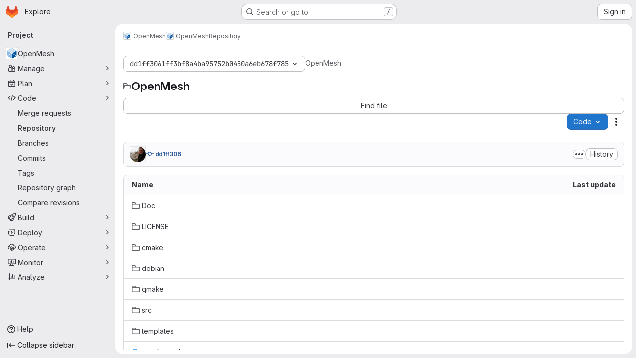

--- FILE ---
content_type: text/html; charset=utf-8
request_url: https://gitlab.vci.rwth-aachen.de:9000/OpenMesh/OpenMesh/-/blob/dd1ff3061ff3bf8a4ba95752b0450a6eb678f785/README.md?format=json&viewer=rich
body_size: 9000
content:





<!DOCTYPE html>
<html class="gl-system ui-neutral with-top-bar with-header application-chrome page-with-panels with-gl-container-queries " lang="en">
<head prefix="og: http://ogp.me/ns#">
<meta charset="utf-8">
<meta content="IE=edge" http-equiv="X-UA-Compatible">
<meta content="width=device-width, initial-scale=1" name="viewport">
<title>Files · dd1ff3061ff3bf8a4ba95752b0450a6eb678f785 · OpenMesh / OpenMesh · GitLab</title>
<script>
//<![CDATA[
window.gon={};gon.math_rendering_limits_enabled=true;gon.features={"allowIframesInMarkdown":false,"inlineBlame":false,"repositoryFileTreeBrowser":false};
//]]>
</script>

<script>
//<![CDATA[
const root = document.documentElement;
if (window.matchMedia('(prefers-color-scheme: dark)').matches) {
  root.classList.add('gl-dark');
}

window.matchMedia('(prefers-color-scheme: dark)').addEventListener('change', (e) => {
  if (e.matches) {
    root.classList.add('gl-dark');
  } else {
    root.classList.remove('gl-dark');
  }
});

//]]>
</script>
<script>
//<![CDATA[
var gl = window.gl || {};
gl.startup_calls = {"/OpenMesh/OpenMesh/-/refs/dd1ff3061ff3bf8a4ba95752b0450a6eb678f785/logs_tree/?format=json\u0026offset=0":{},"/OpenMesh/OpenMesh/-/blob/dd1ff3061ff3bf8a4ba95752b0450a6eb678f785/README.md?format=json\u0026viewer=rich":{}};
gl.startup_graphql_calls = [{"query":"query pathLastCommit($projectPath: ID!, $path: String, $ref: String!, $refType: RefType) {\n  project(fullPath: $projectPath) {\n    __typename\n    id\n    repository {\n      __typename\n      lastCommit(path: $path, ref: $ref, refType: $refType) {\n        __typename\n        id\n        sha\n        title\n        titleHtml\n        descriptionHtml\n        message\n        webPath\n        committerName\n        committerEmail\n        committedDate\n        authoredDate\n        authorName\n        authorEmail\n        authorGravatar\n        author {\n          __typename\n          id\n          name\n          avatarUrl\n          webPath\n        }\n        signature {\n          __typename\n          ... on GpgSignature {\n            gpgKeyPrimaryKeyid\n            verificationStatus\n          }\n          ... on X509Signature {\n            verificationStatus\n            x509Certificate {\n              id\n              subject\n              subjectKeyIdentifier\n              x509Issuer {\n                id\n                subject\n                subjectKeyIdentifier\n              }\n            }\n          }\n          ... on SshSignature {\n            verificationStatus\n            keyFingerprintSha256\n          }\n        }\n        pipelines(ref: $ref, first: 1) {\n          __typename\n          edges {\n            __typename\n            node {\n              __typename\n              id\n              detailedStatus {\n                __typename\n                id\n                detailsPath\n                icon\n                text\n              }\n            }\n          }\n        }\n      }\n    }\n  }\n}\n","variables":{"projectPath":"OpenMesh/OpenMesh","ref":"dd1ff3061ff3bf8a4ba95752b0450a6eb678f785","path":"","refType":null}},{"query":"query getPermissions($projectPath: ID!) {\n  project(fullPath: $projectPath) {\n    id\n    __typename\n    userPermissions {\n      __typename\n      pushCode\n      forkProject\n      createMergeRequestIn\n    }\n  }\n}\n","variables":{"projectPath":"OpenMesh/OpenMesh"}},{"query":"fragment PageInfo on PageInfo {\n  __typename\n  hasNextPage\n  hasPreviousPage\n  startCursor\n  endCursor\n}\n\nfragment TreeEntry on Entry {\n  __typename\n  id\n  sha\n  name\n  flatPath\n  type\n}\n\nquery getFiles(\n  $projectPath: ID!\n  $path: String\n  $ref: String!\n  $refType: RefType\n  $pageSize: Int!\n  $nextPageCursor: String\n) {\n  project(fullPath: $projectPath) {\n    id\n    __typename\n    repository {\n      __typename\n      tree(path: $path, ref: $ref, refType: $refType) {\n        __typename\n        trees(first: $pageSize, after: $nextPageCursor) {\n          __typename\n          edges {\n            __typename\n            node {\n              ...TreeEntry\n              webPath\n            }\n          }\n          pageInfo {\n            ...PageInfo\n          }\n        }\n        submodules(first: $pageSize, after: $nextPageCursor) {\n          __typename\n          edges {\n            __typename\n            node {\n              ...TreeEntry\n              webUrl\n              treeUrl\n            }\n          }\n          pageInfo {\n            ...PageInfo\n          }\n        }\n        blobs(first: $pageSize, after: $nextPageCursor) {\n          __typename\n          edges {\n            __typename\n            node {\n              ...TreeEntry\n              mode\n              webPath\n              lfsOid\n            }\n          }\n          pageInfo {\n            ...PageInfo\n          }\n        }\n      }\n    }\n  }\n}\n","variables":{"nextPageCursor":"","pageSize":100,"projectPath":"OpenMesh/OpenMesh","ref":"dd1ff3061ff3bf8a4ba95752b0450a6eb678f785","path":"/","refType":null}}];

if (gl.startup_calls && window.fetch) {
  Object.keys(gl.startup_calls).forEach(apiCall => {
   gl.startup_calls[apiCall] = {
      fetchCall: fetch(apiCall, {
        // Emulate XHR for Rails AJAX request checks
        headers: {
          'X-Requested-With': 'XMLHttpRequest'
        },
        // fetch won’t send cookies in older browsers, unless you set the credentials init option.
        // We set to `same-origin` which is default value in modern browsers.
        // See https://github.com/whatwg/fetch/pull/585 for more information.
        credentials: 'same-origin'
      })
    };
  });
}
if (gl.startup_graphql_calls && window.fetch) {
  const headers = {"X-CSRF-Token":"gX4JsRL4mrBUD5uS-mgqpkqJCTYL2KWkWhQHBqIL9NJPyus28jBBQq5Sh_3dCkOScOd25bMzGu42Efh5X-DHag","x-gitlab-feature-category":"source_code_management"};
  const url = `https://gitlab.vci.rwth-aachen.de:9000/api/graphql`

  const opts = {
    method: "POST",
    headers: {
      "Content-Type": "application/json",
      ...headers,
    }
  };

  gl.startup_graphql_calls = gl.startup_graphql_calls.map(call => ({
    ...call,
    fetchCall: fetch(url, {
      ...opts,
      credentials: 'same-origin',
      body: JSON.stringify(call)
    })
  }))
}


//]]>
</script>



<meta content="light dark" name="color-scheme">
<link rel="stylesheet" href="/assets/application-cf4aa50cbc2dc9eb0c198d2424a0669f5788a487e0b84edbbd5535eb9d362c7d.css" media="(prefers-color-scheme: light)" />
<link rel="stylesheet" href="/assets/application_dark-44c9f34edd351e40630e3fdba7690c2b9a93f99d350c65c8e84027b01a3dc1b8.css" media="(prefers-color-scheme: dark)" />
<link rel="stylesheet" href="/assets/page_bundles/tree-87852cf755928d514a7c18c7bc442022c92b8887a274746dadf9ab0f18417de8.css" /><link rel="stylesheet" href="/assets/page_bundles/commit_description-9e7efe20f0cef17d0606edabfad0418e9eb224aaeaa2dae32c817060fa60abcc.css" /><link rel="stylesheet" href="/assets/page_bundles/projects-5ff1d9a4f328199704b89fcdbf5501b932b19e481ac1139171ece972e7cf4c7f.css" /><link rel="stylesheet" href="/assets/page_bundles/work_items-af321897c3b1ae7c1f6f0cb993681211b837df7ec8e5ff59e3795fd08ab83a13.css" /><link rel="stylesheet" href="/assets/page_bundles/notes_shared-8f7a9513332533cc4a53b3be3d16e69570e82bc87b3f8913578eaeb0dce57e21.css" />
<link rel="stylesheet" href="/assets/tailwind_cqs-803bc25d974cea7d6b5a09eb2f7afbe7cbe03c98a0b79af533c664c4b3d075aa.css" />


<link rel="stylesheet" href="/assets/fonts-deb7ad1d55ca77c0172d8538d53442af63604ff490c74acc2859db295c125bdb.css" />
<link rel="stylesheet" href="/assets/highlight/themes/white-c47e38e4a3eafd97b389c0f8eec06dce295f311cdc1c9e55073ea9406b8fe5b0.css" media="(prefers-color-scheme: light)" />
<link rel="stylesheet" href="/assets/highlight/themes/dark-8796b0549a7cd8fd6d2646619fa5840db4505d7031a76d5441a3cee1d12390d2.css" media="(prefers-color-scheme: dark)" />

<script src="/assets/webpack/runtime.1f36aeed.bundle.js" defer="defer"></script>
<script src="/assets/webpack/main.e0162926.chunk.js" defer="defer"></script>
<script src="/assets/webpack/tracker.4ac2efa2.chunk.js" defer="defer"></script>
<script>
//<![CDATA[
window.snowplowOptions = {"namespace":"gl","hostname":"gitlab.vci.rwth-aachen.de:9000","postPath":"/-/collect_events","forceSecureTracker":true,"appId":"gitlab_sm"};
gl = window.gl || {};
gl.snowplowStandardContext = {"schema":"iglu:com.gitlab/gitlab_standard/jsonschema/1-1-7","data":{"environment":"self-managed","source":"gitlab-rails","correlation_id":"01KFCMMCKK98RHBK3YK2C02H09","extra":{},"user_id":null,"global_user_id":null,"user_type":null,"is_gitlab_team_member":null,"namespace_id":3,"ultimate_parent_namespace_id":3,"project_id":1,"feature_enabled_by_namespace_ids":null,"realm":"self-managed","deployment_type":"self-managed","context_generated_at":"2026-01-20T02:44:37.213Z"}};
gl.snowplowPseudonymizedPageUrl = "https://gitlab.vci.rwth-aachen.de:9000/namespace3/project1/-/tree/dd1ff3061ff3bf8a4ba95752b0450a6eb678f785";
gl.maskedDefaultReferrerUrl = "https://gitlab.vci.rwth-aachen.de:9000/namespace/project/-/tree/id";
gl.ga4MeasurementId = 'G-ENFH3X7M5Y';
gl.duoEvents = [];
gl.onlySendDuoEvents = true;


//]]>
</script>
<link rel="preload" href="/assets/application-cf4aa50cbc2dc9eb0c198d2424a0669f5788a487e0b84edbbd5535eb9d362c7d.css" as="style" type="text/css">
<link rel="preload" href="/assets/highlight/themes/white-c47e38e4a3eafd97b389c0f8eec06dce295f311cdc1c9e55073ea9406b8fe5b0.css" as="style" type="text/css">




<script src="/assets/webpack/commons-pages.groups.new-pages.import.gitlab_projects.new-pages.import.manifest.new-pages.projects.n-44c6c18e.606004de.chunk.js" defer="defer"></script>
<script src="/assets/webpack/commons-pages.search.show-super_sidebar.dcb4ef4b.chunk.js" defer="defer"></script>
<script src="/assets/webpack/super_sidebar.94e60764.chunk.js" defer="defer"></script>
<script src="/assets/webpack/commons-pages.projects-pages.projects.activity-pages.projects.alert_management.details-pages.project-8c2226c2.e789653f.chunk.js" defer="defer"></script>
<script src="/assets/webpack/commons-pages.admin.application_settings-pages.admin.application_settings.appearances.preview_sign_i-508dffe9.443f1a02.chunk.js" defer="defer"></script>
<script src="/assets/webpack/commons-pages.admin.impersonation_tokens-pages.groups.issues-pages.groups.merge_requests-pages.group-6b79f70e.1497c876.chunk.js" defer="defer"></script>
<script src="/assets/webpack/commons-pages.import.bitbucket_server.new-pages.import.gitea.new-pages.import.gitlab_projects.new-pa-7a549248.80e44fb5.chunk.js" defer="defer"></script>
<script src="/assets/webpack/commons-pages.projects.blob.show-pages.projects.show-pages.projects.snippets.edit-pages.projects.sni-42df7d4c.ffb72640.chunk.js" defer="defer"></script>
<script src="/assets/webpack/commons-pages.projects.blob.show-pages.projects.show-pages.projects.snippets.show-pages.projects.tre-c684fcf6.9778a66f.chunk.js" defer="defer"></script>
<script src="/assets/webpack/commons-pages.projects.blob.edit-pages.projects.blob.new-pages.projects.blob.show-pages.projects.sho-ec79e51c.64cb1109.chunk.js" defer="defer"></script>
<script src="/assets/webpack/commons-pages.projects.blob.show-pages.projects.commits.show-pages.projects.show-pages.projects.tree.show.b86ada24.chunk.js" defer="defer"></script>
<script src="/assets/webpack/commons-pages.projects.blob.show-pages.projects.show-pages.projects.tree.show-pages.search.show.162f3850.chunk.js" defer="defer"></script>
<script src="/assets/webpack/ca242944.8a8fa80c.chunk.js" defer="defer"></script>
<script src="/assets/webpack/commons-pages.projects.blame.show-pages.projects.blob.show-pages.projects.show-pages.projects.tree.show.83d75a8c.chunk.js" defer="defer"></script>
<script src="/assets/webpack/commons-pages.projects.blob.show-pages.projects.show-pages.projects.tree.show.c93e6728.chunk.js" defer="defer"></script>
<script src="/assets/webpack/commons-pages.projects.blob.show-pages.projects.tree.show-treeList.6d405eff.chunk.js" defer="defer"></script>
<script src="/assets/webpack/pages.projects.tree.show.a38e46ec.chunk.js" defer="defer"></script>

<meta content="object" property="og:type">
<meta content="GitLab" property="og:site_name">
<meta content="Files · dd1ff3061ff3bf8a4ba95752b0450a6eb678f785 · OpenMesh / OpenMesh · GitLab" property="og:title">
<meta content="OpenMesh Project" property="og:description">
<meta content="https://gitlab.vci.rwth-aachen.de:9000/uploads/-/system/project/avatar/1/OpenMesh_notext_90.png" property="og:image">
<meta content="64" property="og:image:width">
<meta content="64" property="og:image:height">
<meta content="https://gitlab.vci.rwth-aachen.de:9000/OpenMesh/OpenMesh/-/tree/dd1ff3061ff3bf8a4ba95752b0450a6eb678f785" property="og:url">
<meta content="summary" property="twitter:card">
<meta content="Files · dd1ff3061ff3bf8a4ba95752b0450a6eb678f785 · OpenMesh / OpenMesh · GitLab" property="twitter:title">
<meta content="OpenMesh Project" property="twitter:description">
<meta content="https://gitlab.vci.rwth-aachen.de:9000/uploads/-/system/project/avatar/1/OpenMesh_notext_90.png" property="twitter:image">

<meta name="csrf-param" content="authenticity_token" />
<meta name="csrf-token" content="60LPd_kkVWavsLB-tu6XYLW0mijGef7uM4BLjtlQ9ysl9i3wGeyOlFXtrBGRjP5Uj9rl-36SQaRfhbTxJLvEkw" />
<meta name="csp-nonce" />
<meta name="action-cable-url" content="/-/cable" />
<link href="/-/manifest.json" rel="manifest">
<link rel="icon" type="image/png" href="/assets/favicon-72a2cad5025aa931d6ea56c3201d1f18e68a8cd39788c7c80d5b2b82aa5143ef.png" id="favicon" data-original-href="/assets/favicon-72a2cad5025aa931d6ea56c3201d1f18e68a8cd39788c7c80d5b2b82aa5143ef.png" />
<link rel="apple-touch-icon" type="image/x-icon" href="/assets/apple-touch-icon-b049d4bc0dd9626f31db825d61880737befc7835982586d015bded10b4435460.png" />
<link href="/search/opensearch.xml" rel="search" title="Search GitLab" type="application/opensearchdescription+xml">
<link rel="alternate" type="application/atom+xml" title="OpenMesh:dd1ff3061ff3bf8a4ba95752b0450a6eb678f785 commits" href="https://gitlab.vci.rwth-aachen.de:9000/OpenMesh/OpenMesh/-/commits/dd1ff3061ff3bf8a4ba95752b0450a6eb678f785?format=atom" />




<meta content="OpenMesh Project" name="description">
<meta content="#F1F0F6" media="(prefers-color-scheme: light)" name="theme-color">
<meta content="#232128" media="(prefers-color-scheme: dark)" name="theme-color">
</head>

<body class="tab-width-8 gl-browser-chrome gl-platform-mac " data-group="OpenMesh" data-group-full-path="OpenMesh" data-namespace-id="3" data-page="projects:tree:show" data-page-type-id="dd1ff3061ff3bf8a4ba95752b0450a6eb678f785" data-project="OpenMesh" data-project-full-path="OpenMesh/OpenMesh" data-project-id="1" data-project-studio-enabled="true">
<div id="js-tooltips-container"></div>

<script>
//<![CDATA[
gl = window.gl || {};
gl.client = {"isChrome":true,"isMac":true};


//]]>
</script>


<header class="super-topbar js-super-topbar"></header>
<div class="layout-page js-page-layout page-with-super-sidebar">
<script>
//<![CDATA[
const outer = document.createElement('div');
outer.style.visibility = 'hidden';
outer.style.overflow = 'scroll';
document.body.appendChild(outer);
const inner = document.createElement('div');
outer.appendChild(inner);
const scrollbarWidth = outer.offsetWidth - inner.offsetWidth;
outer.parentNode.removeChild(outer);
document.documentElement.style.setProperty('--scrollbar-width', `${scrollbarWidth}px`);

//]]>
</script><aside class="js-super-sidebar super-sidebar super-sidebar-loading" data-command-palette="{&quot;project_files_url&quot;:&quot;/OpenMesh/OpenMesh/-/files/dd1ff3061ff3bf8a4ba95752b0450a6eb678f785?format=json&quot;,&quot;project_blob_url&quot;:&quot;/OpenMesh/OpenMesh/-/blob/dd1ff3061ff3bf8a4ba95752b0450a6eb678f785&quot;}" data-force-desktop-expanded-sidebar="" data-is-saas="false" data-root-path="/" data-sidebar="{&quot;is_logged_in&quot;:false,&quot;compare_plans_url&quot;:&quot;https://about.gitlab.com/pricing&quot;,&quot;context_switcher_links&quot;:[{&quot;title&quot;:&quot;Explore&quot;,&quot;link&quot;:&quot;/explore&quot;,&quot;icon&quot;:&quot;compass&quot;}],&quot;current_menu_items&quot;:[{&quot;id&quot;:&quot;project_overview&quot;,&quot;title&quot;:&quot;OpenMesh&quot;,&quot;avatar&quot;:&quot;/uploads/-/system/project/avatar/1/OpenMesh_notext_90.png&quot;,&quot;entity_id&quot;:1,&quot;link&quot;:&quot;/OpenMesh/OpenMesh&quot;,&quot;link_classes&quot;:&quot;shortcuts-project&quot;,&quot;is_active&quot;:false},{&quot;id&quot;:&quot;manage_menu&quot;,&quot;title&quot;:&quot;Manage&quot;,&quot;icon&quot;:&quot;users&quot;,&quot;avatar_shape&quot;:&quot;rect&quot;,&quot;link&quot;:&quot;/OpenMesh/OpenMesh/activity&quot;,&quot;is_active&quot;:false,&quot;items&quot;:[{&quot;id&quot;:&quot;activity&quot;,&quot;title&quot;:&quot;Activity&quot;,&quot;link&quot;:&quot;/OpenMesh/OpenMesh/activity&quot;,&quot;link_classes&quot;:&quot;shortcuts-project-activity&quot;,&quot;is_active&quot;:false},{&quot;id&quot;:&quot;members&quot;,&quot;title&quot;:&quot;Members&quot;,&quot;link&quot;:&quot;/OpenMesh/OpenMesh/-/project_members&quot;,&quot;is_active&quot;:false},{&quot;id&quot;:&quot;labels&quot;,&quot;title&quot;:&quot;Labels&quot;,&quot;link&quot;:&quot;/OpenMesh/OpenMesh/-/labels&quot;,&quot;is_active&quot;:false}],&quot;separated&quot;:false},{&quot;id&quot;:&quot;plan_menu&quot;,&quot;title&quot;:&quot;Plan&quot;,&quot;icon&quot;:&quot;planning&quot;,&quot;avatar_shape&quot;:&quot;rect&quot;,&quot;link&quot;:&quot;/OpenMesh/OpenMesh/-/issues&quot;,&quot;is_active&quot;:false,&quot;items&quot;:[{&quot;id&quot;:&quot;project_issue_list&quot;,&quot;title&quot;:&quot;Issues&quot;,&quot;link&quot;:&quot;/OpenMesh/OpenMesh/-/issues&quot;,&quot;link_classes&quot;:&quot;shortcuts-issues has-sub-items&quot;,&quot;pill_count_field&quot;:&quot;openIssuesCount&quot;,&quot;pill_count_dynamic&quot;:false,&quot;is_active&quot;:false},{&quot;id&quot;:&quot;boards&quot;,&quot;title&quot;:&quot;Issue boards&quot;,&quot;link&quot;:&quot;/OpenMesh/OpenMesh/-/boards&quot;,&quot;link_classes&quot;:&quot;shortcuts-issue-boards&quot;,&quot;is_active&quot;:false},{&quot;id&quot;:&quot;milestones&quot;,&quot;title&quot;:&quot;Milestones&quot;,&quot;link&quot;:&quot;/OpenMesh/OpenMesh/-/milestones&quot;,&quot;is_active&quot;:false}],&quot;separated&quot;:false},{&quot;id&quot;:&quot;code_menu&quot;,&quot;title&quot;:&quot;Code&quot;,&quot;icon&quot;:&quot;code&quot;,&quot;avatar_shape&quot;:&quot;rect&quot;,&quot;link&quot;:&quot;/OpenMesh/OpenMesh/-/merge_requests&quot;,&quot;is_active&quot;:true,&quot;items&quot;:[{&quot;id&quot;:&quot;project_merge_request_list&quot;,&quot;title&quot;:&quot;Merge requests&quot;,&quot;link&quot;:&quot;/OpenMesh/OpenMesh/-/merge_requests&quot;,&quot;link_classes&quot;:&quot;shortcuts-merge_requests&quot;,&quot;pill_count_field&quot;:&quot;openMergeRequestsCount&quot;,&quot;pill_count_dynamic&quot;:false,&quot;is_active&quot;:false},{&quot;id&quot;:&quot;files&quot;,&quot;title&quot;:&quot;Repository&quot;,&quot;link&quot;:&quot;/OpenMesh/OpenMesh/-/tree/dd1ff3061ff3bf8a4ba95752b0450a6eb678f785&quot;,&quot;link_classes&quot;:&quot;shortcuts-tree&quot;,&quot;is_active&quot;:true},{&quot;id&quot;:&quot;branches&quot;,&quot;title&quot;:&quot;Branches&quot;,&quot;link&quot;:&quot;/OpenMesh/OpenMesh/-/branches&quot;,&quot;is_active&quot;:false},{&quot;id&quot;:&quot;commits&quot;,&quot;title&quot;:&quot;Commits&quot;,&quot;link&quot;:&quot;/OpenMesh/OpenMesh/-/commits/dd1ff3061ff3bf8a4ba95752b0450a6eb678f785&quot;,&quot;link_classes&quot;:&quot;shortcuts-commits&quot;,&quot;is_active&quot;:false},{&quot;id&quot;:&quot;tags&quot;,&quot;title&quot;:&quot;Tags&quot;,&quot;link&quot;:&quot;/OpenMesh/OpenMesh/-/tags&quot;,&quot;is_active&quot;:false},{&quot;id&quot;:&quot;graphs&quot;,&quot;title&quot;:&quot;Repository graph&quot;,&quot;link&quot;:&quot;/OpenMesh/OpenMesh/-/network/dd1ff3061ff3bf8a4ba95752b0450a6eb678f785&quot;,&quot;link_classes&quot;:&quot;shortcuts-network&quot;,&quot;is_active&quot;:false},{&quot;id&quot;:&quot;compare&quot;,&quot;title&quot;:&quot;Compare revisions&quot;,&quot;link&quot;:&quot;/OpenMesh/OpenMesh/-/compare?from=master\u0026to=dd1ff3061ff3bf8a4ba95752b0450a6eb678f785&quot;,&quot;is_active&quot;:false}],&quot;separated&quot;:false},{&quot;id&quot;:&quot;build_menu&quot;,&quot;title&quot;:&quot;Build&quot;,&quot;icon&quot;:&quot;rocket&quot;,&quot;avatar_shape&quot;:&quot;rect&quot;,&quot;link&quot;:&quot;/OpenMesh/OpenMesh/-/pipelines&quot;,&quot;is_active&quot;:false,&quot;items&quot;:[{&quot;id&quot;:&quot;pipelines&quot;,&quot;title&quot;:&quot;Pipelines&quot;,&quot;link&quot;:&quot;/OpenMesh/OpenMesh/-/pipelines&quot;,&quot;link_classes&quot;:&quot;shortcuts-pipelines&quot;,&quot;is_active&quot;:false},{&quot;id&quot;:&quot;jobs&quot;,&quot;title&quot;:&quot;Jobs&quot;,&quot;link&quot;:&quot;/OpenMesh/OpenMesh/-/jobs&quot;,&quot;link_classes&quot;:&quot;shortcuts-builds&quot;,&quot;is_active&quot;:false},{&quot;id&quot;:&quot;pipeline_schedules&quot;,&quot;title&quot;:&quot;Pipeline schedules&quot;,&quot;link&quot;:&quot;/OpenMesh/OpenMesh/-/pipeline_schedules&quot;,&quot;link_classes&quot;:&quot;shortcuts-builds&quot;,&quot;is_active&quot;:false},{&quot;id&quot;:&quot;artifacts&quot;,&quot;title&quot;:&quot;Artifacts&quot;,&quot;link&quot;:&quot;/OpenMesh/OpenMesh/-/artifacts&quot;,&quot;link_classes&quot;:&quot;shortcuts-builds&quot;,&quot;is_active&quot;:false}],&quot;separated&quot;:false},{&quot;id&quot;:&quot;deploy_menu&quot;,&quot;title&quot;:&quot;Deploy&quot;,&quot;icon&quot;:&quot;deployments&quot;,&quot;avatar_shape&quot;:&quot;rect&quot;,&quot;link&quot;:&quot;/OpenMesh/OpenMesh/-/releases&quot;,&quot;is_active&quot;:false,&quot;items&quot;:[{&quot;id&quot;:&quot;releases&quot;,&quot;title&quot;:&quot;Releases&quot;,&quot;link&quot;:&quot;/OpenMesh/OpenMesh/-/releases&quot;,&quot;link_classes&quot;:&quot;shortcuts-deployments-releases&quot;,&quot;is_active&quot;:false},{&quot;id&quot;:&quot;model_registry&quot;,&quot;title&quot;:&quot;Model registry&quot;,&quot;link&quot;:&quot;/OpenMesh/OpenMesh/-/ml/models&quot;,&quot;is_active&quot;:false}],&quot;separated&quot;:false},{&quot;id&quot;:&quot;operations_menu&quot;,&quot;title&quot;:&quot;Operate&quot;,&quot;icon&quot;:&quot;cloud-pod&quot;,&quot;avatar_shape&quot;:&quot;rect&quot;,&quot;link&quot;:&quot;/OpenMesh/OpenMesh/-/environments&quot;,&quot;is_active&quot;:false,&quot;items&quot;:[{&quot;id&quot;:&quot;environments&quot;,&quot;title&quot;:&quot;Environments&quot;,&quot;link&quot;:&quot;/OpenMesh/OpenMesh/-/environments&quot;,&quot;link_classes&quot;:&quot;shortcuts-environments&quot;,&quot;is_active&quot;:false}],&quot;separated&quot;:false},{&quot;id&quot;:&quot;monitor_menu&quot;,&quot;title&quot;:&quot;Monitor&quot;,&quot;icon&quot;:&quot;monitor&quot;,&quot;avatar_shape&quot;:&quot;rect&quot;,&quot;link&quot;:&quot;/OpenMesh/OpenMesh/-/incidents&quot;,&quot;is_active&quot;:false,&quot;items&quot;:[{&quot;id&quot;:&quot;incidents&quot;,&quot;title&quot;:&quot;Incidents&quot;,&quot;link&quot;:&quot;/OpenMesh/OpenMesh/-/incidents&quot;,&quot;is_active&quot;:false}],&quot;separated&quot;:false},{&quot;id&quot;:&quot;analyze_menu&quot;,&quot;title&quot;:&quot;Analyze&quot;,&quot;icon&quot;:&quot;chart&quot;,&quot;avatar_shape&quot;:&quot;rect&quot;,&quot;link&quot;:&quot;/OpenMesh/OpenMesh/-/value_stream_analytics&quot;,&quot;is_active&quot;:false,&quot;items&quot;:[{&quot;id&quot;:&quot;cycle_analytics&quot;,&quot;title&quot;:&quot;Value stream analytics&quot;,&quot;link&quot;:&quot;/OpenMesh/OpenMesh/-/value_stream_analytics&quot;,&quot;link_classes&quot;:&quot;shortcuts-project-cycle-analytics&quot;,&quot;is_active&quot;:false},{&quot;id&quot;:&quot;contributors&quot;,&quot;title&quot;:&quot;Contributor analytics&quot;,&quot;link&quot;:&quot;/OpenMesh/OpenMesh/-/graphs/dd1ff3061ff3bf8a4ba95752b0450a6eb678f785&quot;,&quot;is_active&quot;:false},{&quot;id&quot;:&quot;ci_cd_analytics&quot;,&quot;title&quot;:&quot;CI/CD analytics&quot;,&quot;link&quot;:&quot;/OpenMesh/OpenMesh/-/pipelines/charts&quot;,&quot;is_active&quot;:false},{&quot;id&quot;:&quot;repository_analytics&quot;,&quot;title&quot;:&quot;Repository analytics&quot;,&quot;link&quot;:&quot;/OpenMesh/OpenMesh/-/graphs/dd1ff3061ff3bf8a4ba95752b0450a6eb678f785/charts&quot;,&quot;link_classes&quot;:&quot;shortcuts-repository-charts&quot;,&quot;is_active&quot;:false},{&quot;id&quot;:&quot;model_experiments&quot;,&quot;title&quot;:&quot;Model experiments&quot;,&quot;link&quot;:&quot;/OpenMesh/OpenMesh/-/ml/experiments&quot;,&quot;is_active&quot;:false}],&quot;separated&quot;:false}],&quot;current_context_header&quot;:&quot;Project&quot;,&quot;university_path&quot;:&quot;https://university.gitlab.com&quot;,&quot;support_path&quot;:&quot;https://about.gitlab.com/get-help/&quot;,&quot;docs_path&quot;:&quot;/help/docs&quot;,&quot;display_whats_new&quot;:false,&quot;show_version_check&quot;:null,&quot;search&quot;:{&quot;search_path&quot;:&quot;/search&quot;,&quot;issues_path&quot;:&quot;/dashboard/issues&quot;,&quot;mr_path&quot;:&quot;/dashboard/merge_requests&quot;,&quot;autocomplete_path&quot;:&quot;/search/autocomplete&quot;,&quot;settings_path&quot;:&quot;/search/settings&quot;,&quot;search_context&quot;:{&quot;group&quot;:{&quot;id&quot;:3,&quot;name&quot;:&quot;OpenMesh&quot;,&quot;full_name&quot;:&quot;OpenMesh&quot;},&quot;group_metadata&quot;:{&quot;issues_path&quot;:&quot;/groups/OpenMesh/-/issues&quot;,&quot;mr_path&quot;:&quot;/groups/OpenMesh/-/merge_requests&quot;},&quot;project&quot;:{&quot;id&quot;:1,&quot;name&quot;:&quot;OpenMesh&quot;},&quot;project_metadata&quot;:{&quot;mr_path&quot;:&quot;/OpenMesh/OpenMesh/-/merge_requests&quot;,&quot;issues_path&quot;:&quot;/OpenMesh/OpenMesh/-/issues&quot;},&quot;code_search&quot;:true,&quot;ref&quot;:&quot;dd1ff3061ff3bf8a4ba95752b0450a6eb678f785&quot;,&quot;scope&quot;:null,&quot;for_snippets&quot;:null}},&quot;panel_type&quot;:&quot;project&quot;,&quot;shortcut_links&quot;:[{&quot;title&quot;:&quot;Snippets&quot;,&quot;href&quot;:&quot;/explore/snippets&quot;,&quot;css_class&quot;:&quot;dashboard-shortcuts-snippets&quot;},{&quot;title&quot;:&quot;Groups&quot;,&quot;href&quot;:&quot;/explore/groups&quot;,&quot;css_class&quot;:&quot;dashboard-shortcuts-groups&quot;},{&quot;title&quot;:&quot;Projects&quot;,&quot;href&quot;:&quot;/explore/projects/starred&quot;,&quot;css_class&quot;:&quot;dashboard-shortcuts-projects&quot;}],&quot;terms&quot;:null,&quot;sign_in_visible&quot;:&quot;true&quot;,&quot;allow_signup&quot;:&quot;false&quot;,&quot;new_user_registration_path&quot;:&quot;/users/sign_up&quot;,&quot;sign_in_path&quot;:&quot;/users/sign_in?redirect_to_referer=yes&quot;}"></aside>


<div class="panels-container gl-flex gl-gap-3">
<div class="content-panels gl-flex-1 gl-w-full gl-flex gl-gap-3 gl-relative js-content-panels gl-@container/content-panels">
<div class="js-static-panel static-panel content-wrapper gl-relative paneled-view gl-flex-1 gl-overflow-y-auto gl-bg-default" id="static-panel-portal">
<div class="panel-header">
<div class="broadcast-wrapper">



</div>
<div class="top-bar-fixed container-fluid gl-rounded-t-lg gl-sticky gl-top-0 gl-left-0 gl-mx-0 gl-w-full" data-testid="top-bar">
<div class="top-bar-container gl-flex gl-items-center gl-gap-2">
<div class="gl-grow gl-basis-0 gl-flex gl-items-center gl-justify-start gl-gap-3">
<script type="application/ld+json">
{"@context":"https://schema.org","@type":"BreadcrumbList","itemListElement":[{"@type":"ListItem","position":1,"name":"OpenMesh","item":"https://gitlab.vci.rwth-aachen.de:9000/OpenMesh"},{"@type":"ListItem","position":2,"name":"OpenMesh","item":"https://gitlab.vci.rwth-aachen.de:9000/OpenMesh/OpenMesh"},{"@type":"ListItem","position":3,"name":"Repository","item":"https://gitlab.vci.rwth-aachen.de:9000/OpenMesh/OpenMesh/-/tree/dd1ff3061ff3bf8a4ba95752b0450a6eb678f785"}]}


</script>
<div data-testid="breadcrumb-links" id="js-vue-page-breadcrumbs-wrapper">
<div data-breadcrumbs-json="[{&quot;text&quot;:&quot;OpenMesh&quot;,&quot;href&quot;:&quot;/OpenMesh&quot;,&quot;avatarPath&quot;:&quot;/uploads/-/system/group/avatar/3/OpenMesh_notext_90.png&quot;},{&quot;text&quot;:&quot;OpenMesh&quot;,&quot;href&quot;:&quot;/OpenMesh/OpenMesh&quot;,&quot;avatarPath&quot;:&quot;/uploads/-/system/project/avatar/1/OpenMesh_notext_90.png&quot;},{&quot;text&quot;:&quot;Repository&quot;,&quot;href&quot;:&quot;/OpenMesh/OpenMesh/-/tree/dd1ff3061ff3bf8a4ba95752b0450a6eb678f785&quot;,&quot;avatarPath&quot;:null}]" id="js-vue-page-breadcrumbs"></div>
<div id="js-injected-page-breadcrumbs"></div>
<div id="js-page-breadcrumbs-extra"></div>
</div>


<div id="js-work-item-feedback"></div>

</div>

</div>
</div>

</div>
<div class="panel-content">
<div class="panel-content-inner js-static-panel-inner">
<div class="alert-wrapper alert-wrapper-top-space gl-flex gl-flex-col gl-gap-3 container-fluid container-limited">


























</div>

<div class="container-fluid container-limited project-highlight-puc">
<main class="content gl-@container/panel gl-pb-3" id="content-body" itemscope itemtype="http://schema.org/SoftwareSourceCode">
<div id="js-drawer-container"></div>
<div class="flash-container flash-container-page sticky" data-testid="flash-container">
<div id="js-global-alerts"></div>
</div>








<div class="tree-holder gl-clearfix js-per-page gl-mt-5" data-blame-per-page="1000" id="tree-holder">
<div data-breadcrumbs-can-collaborate="false" data-breadcrumbs-can-edit-tree="false" data-breadcrumbs-can-push-code="false" data-breadcrumbs-can-push-to-branch="false" data-breadcrumbs-new-blob-path="/OpenMesh/OpenMesh/-/new/dd1ff3061ff3bf8a4ba95752b0450a6eb678f785" data-breadcrumbs-new-branch-path="/OpenMesh/OpenMesh/-/branches/new" data-breadcrumbs-new-dir-path="/OpenMesh/OpenMesh/-/create_dir/dd1ff3061ff3bf8a4ba95752b0450a6eb678f785" data-breadcrumbs-new-tag-path="/OpenMesh/OpenMesh/-/tags/new" data-breadcrumbs-upload-path="/OpenMesh/OpenMesh/-/create/dd1ff3061ff3bf8a4ba95752b0450a6eb678f785" data-compare-path="/OpenMesh/OpenMesh/-/compare?from=master&amp;to=dd1ff3061ff3bf8a4ba95752b0450a6eb678f785" data-download-links="[{&quot;text&quot;:&quot;zip&quot;,&quot;path&quot;:&quot;/OpenMesh/OpenMesh/-/archive/dd1ff3061ff3bf8a4ba95752b0450a6eb678f785/OpenMesh-dd1ff3061ff3bf8a4ba95752b0450a6eb678f785.zip&quot;},{&quot;text&quot;:&quot;tar.gz&quot;,&quot;path&quot;:&quot;/OpenMesh/OpenMesh/-/archive/dd1ff3061ff3bf8a4ba95752b0450a6eb678f785/OpenMesh-dd1ff3061ff3bf8a4ba95752b0450a6eb678f785.tar.gz&quot;},{&quot;text&quot;:&quot;tar.bz2&quot;,&quot;path&quot;:&quot;/OpenMesh/OpenMesh/-/archive/dd1ff3061ff3bf8a4ba95752b0450a6eb678f785/OpenMesh-dd1ff3061ff3bf8a4ba95752b0450a6eb678f785.tar.bz2&quot;},{&quot;text&quot;:&quot;tar&quot;,&quot;path&quot;:&quot;/OpenMesh/OpenMesh/-/archive/dd1ff3061ff3bf8a4ba95752b0450a6eb678f785/OpenMesh-dd1ff3061ff3bf8a4ba95752b0450a6eb678f785.tar&quot;}]" data-escaped-ref="dd1ff3061ff3bf8a4ba95752b0450a6eb678f785" data-http-url="https://gitlab.vci.rwth-aachen.de:9000/OpenMesh/OpenMesh.git" data-project-id="1" data-project-path="OpenMesh/OpenMesh" data-project-root-path="/OpenMesh/OpenMesh" data-ref="dd1ff3061ff3bf8a4ba95752b0450a6eb678f785" data-ref-type="" data-root-ref="master" data-ssh-url="git@gitlab.vci.rwth-aachen.de:OpenMesh/OpenMesh.git" data-web-ide-button-default-branch="master" data-web-ide-button-options="{&quot;project_path&quot;:&quot;OpenMesh/OpenMesh&quot;,&quot;ref&quot;:&quot;dd1ff3061ff3bf8a4ba95752b0450a6eb678f785&quot;,&quot;is_fork&quot;:false,&quot;needs_to_fork&quot;:true,&quot;gitpod_enabled&quot;:false,&quot;is_blob&quot;:false,&quot;show_edit_button&quot;:false,&quot;show_web_ide_button&quot;:false,&quot;show_gitpod_button&quot;:false,&quot;show_pipeline_editor_button&quot;:false,&quot;web_ide_url&quot;:&quot;/-/ide/project/OpenMesh/OpenMesh/edit/dd1ff3061ff3bf8a4ba95752b0450a6eb678f785&quot;,&quot;edit_url&quot;:&quot;&quot;,&quot;pipeline_editor_url&quot;:&quot;/OpenMesh/OpenMesh/-/ci/editor?branch_name=dd1ff3061ff3bf8a4ba95752b0450a6eb678f785&quot;,&quot;gitpod_url&quot;:&quot;&quot;,&quot;user_preferences_gitpod_path&quot;:&quot;/-/profile/preferences#user_gitpod_enabled&quot;,&quot;user_profile_enable_gitpod_path&quot;:&quot;/-/user_settings/profile?user%5Bgitpod_enabled%5D=true&quot;,&quot;fork_path&quot;:&quot;/OpenMesh/OpenMesh/-/forks/new&quot;,&quot;fork_modal_id&quot;:null}" data-xcode-url="" id="js-repository-blob-header-app"></div>

<div class="info-well project-last-commit gl-mt-5">
<div class="gl-flex gl-items-center gl-justify-center gl-m-auto gl-min-h-9 @lg/panel:gl-min-h-[4.5rem]" data-history-link="/OpenMesh/OpenMesh/-/commits/dd1ff3061ff3bf8a4ba95752b0450a6eb678f785" data-ref-type="" id="js-last-commit">
<div class="gl-spinner-container" role="status"><span aria-hidden class="gl-spinner gl-spinner-md gl-spinner-dark !gl-align-text-bottom"></span><span class="gl-sr-only !gl-absolute">Loading</span>
</div>
</div>
</div>
<div data-escaped-ref="dd1ff3061ff3bf8a4ba95752b0450a6eb678f785" data-full-name="OpenMesh / OpenMesh" data-has-revs-file="false" data-project-path="OpenMesh/OpenMesh" data-project-short-path="OpenMesh" data-ref="dd1ff3061ff3bf8a4ba95752b0450a6eb678f785" id="js-tree-list"></div>

</div>

<script>
//<![CDATA[
  window.gl = window.gl || {};
  window.gl.webIDEPath = '/-/ide/project/OpenMesh/OpenMesh/edit/dd1ff3061ff3bf8a4ba95752b0450a6eb678f785'


//]]>
</script>
<div data-ambiguous="false" data-ref="dd1ff3061ff3bf8a4ba95752b0450a6eb678f785" id="js-ambiguous-ref-modal"></div>

</main>
</div>

</div>

</div>
</div>
<div class="js-dynamic-panel paneled-view contextual-panel gl-@container/panel !gl-absolute gl-shadow-lg @xl/content-panels:gl-w-1/2 @xl/content-panels:gl-shadow-none @xl/content-panels:!gl-relative" id="contextual-panel-portal"></div>
</div>
</div>

</div>


<script>
//<![CDATA[
if ('loading' in HTMLImageElement.prototype) {
  document.querySelectorAll('img.lazy').forEach(img => {
    img.loading = 'lazy';
    let imgUrl = img.dataset.src;
    // Only adding width + height for avatars for now
    if (imgUrl.indexOf('/avatar/') > -1 && imgUrl.indexOf('?') === -1) {
      const targetWidth = img.getAttribute('width') || img.width;
      imgUrl += `?width=${targetWidth}`;
    }
    img.src = imgUrl;
    img.removeAttribute('data-src');
    img.classList.remove('lazy');
    img.classList.add('js-lazy-loaded');
    img.dataset.testid = 'js-lazy-loaded-content';
  });
}

//]]>
</script>
<script>
//<![CDATA[
gl = window.gl || {};
gl.experiments = {};


//]]>
</script>

</body>
</html>

